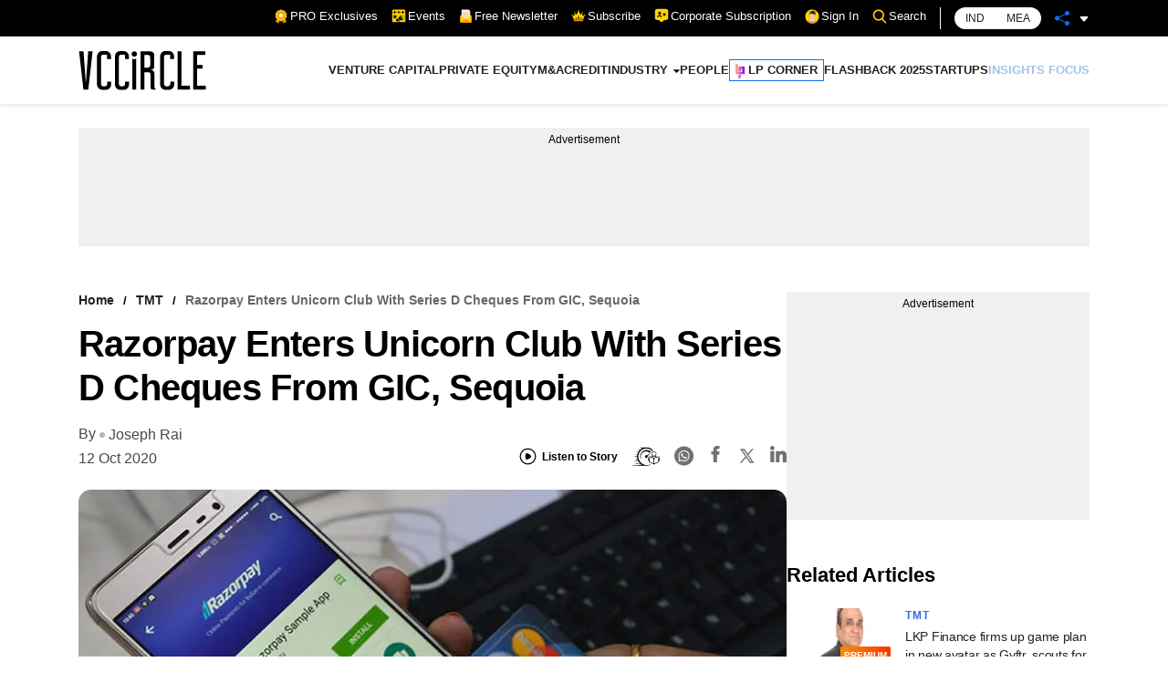

--- FILE ---
content_type: application/javascript; charset=utf-8
request_url: https://fundingchoicesmessages.google.com/f/AGSKWxVkJnSkZ_t1oFKtgqLxdbO0bMWaFjH0YpVaX2qwdHGt85dUiwkeSoe-otImyPn-yIAijWRYNtAxsaM48OJ2agenJE7N8mfYF30STSTf_FAM6JilzeVLSb_JmLR9J_wrHP0Qsvk9Z02dT-jMtotUGw5tFbJ3rMWGHADQOdC3rtKmEIH08lN73N7v2b45/_/ad_iframe./ad2-728-/adframe120x240./js2.ad/size=_jpopunder/
body_size: -1290
content:
window['c839337b-58c6-4468-83bd-52f1c7461391'] = true;